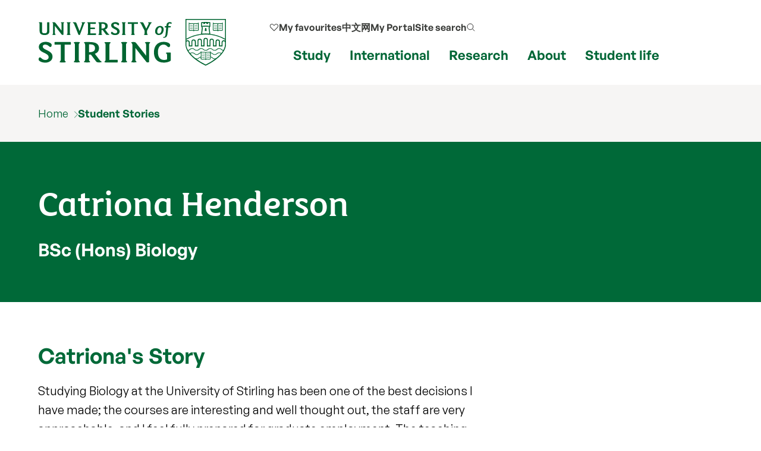

--- FILE ---
content_type: text/html; charset=UTF-8
request_url: https://www.stir.ac.uk/student-stories/catriona-henderson/
body_size: 18978
content:
<!DOCTYPE html>
<html lang="en">
<head>
	 
	<meta charset="utf-8">
	<meta http-equiv="x-ua-compatible" content="ie=edge">
	<meta name="viewport" content="width=device-width, initial-scale=1.0">
	<title>Catriona Henderson  | Student Stories | University of Stirling</title>
	
	<meta property="og:site_name" content="University of Stirling">
	<meta property="og:url" content="https://www.stir.ac.uk/student-stories/catriona-henderson/">
	<meta property="og:title" content="Catriona Henderson | Student Stories | University of Stirling">
	<meta property="og:image" content="https://www.stir.ac.uk/media/stirling/global-assets/landscape/og-airthrey-loch-1200x630.jpg">
	<meta property="og:image:width" content="1200">
	<meta property="og:image:height" content="630">
	<meta property="og:description" content="">
	<meta name="stir.title" content="Catriona Henderson">
	
	<meta name="Page last modified" content="2020-09-04" />
	<meta property="article:published_time" content="2020-09-04">
	<link rel="canonical" href="https://www.stir.ac.uk/student-stories/catriona-henderson/">
	<meta name="stir.breadcrumb" content="Home > Student Stories > Catriona Henderson">
	<meta name="sid" content="5426">
	<meta name="addsearch-custom-field" data-type="integer" content="sid=5426"/>
	<meta name="addsearch-custom-field" data-type="keyword" content="breadcrumb=Home > Student Stories > Catriona Henderson"/>
	<meta name="chid" content="1">
	<meta name="t4name" content="Catriona Henderson">
	<meta name="twitter:card" content="summary_large_image">
	<meta name="twitter:site" content="@StirUni">
	<meta name="twitter:title" content="Catriona Henderson | Student Stories | University of Stirling">
	<meta name="twitter:description" content="">
	<link rel="icon" href="/favicon.ico" sizes="any">
	<link rel="icon" href="/favicon.svg" type="image/svg+xml">
	<link rel="apple-touch-icon" href="/apple-touch-icon.png">
	<link rel="manifest" href="/manifest.json">
	<meta name="theme-color" content="#006938">
	
	<link rel="preload" href="/media/dist/fonts/fsmaja/FSMajaWeb-Regular.woff" as="font" type="font/woff" crossorigin>
	<link rel="preload" href="/media/dist/fonts/general-sans/GeneralSans-Bold.ttf" as="font" type="font/ttf" crossorigin>
	<link rel="preload" href="/media/dist/fonts/general-sans/GeneralSans-Regular.ttf" as="font" type="font/ttf" crossorigin>
	<link rel="preload" href="/media/dist/fonts/fonts.css?v=7.1" as="style">
	<link rel="stylesheet" href="/media/dist/fonts/fonts.css?v=7.1">

	<link rel="preload" href="/media/dist/css/app.min.css?v=403.1" as="style">
	<link rel="stylesheet" href="/media/dist/css/app.min.css?v=403.1">

		<meta name="addsearch-custom-field" data-type="keyword" content="type=studentstory"/>
	<meta name="addsearch-custom-field" data-type="keyword" content="data=%7B%22degree%22%3A%22BSc%20(Hons)%20Biology%22%2C%22year%22%3A%22%22%7D"/>
	<meta name="addsearch-custom-field" data-type="text" content="snippet=Studying Biology at the University of Stirling has been one of the best decisions I have made; the courses are interesting and well thought out, the staff are very approachable, and I feel fully prepared for graduate employment."/>
	<meta name="addsearch-custom-field" data-type="integer" content="sort=2000"/>
	<meta name="addsearch-custom-field" data-type="text" content="tag=alum"/>
	<meta name="addsearch-custom-field" data-type="text" content="tag=student"/>
	<meta name="addsearch-custom-field" data-type="text" content="level=Undergraduate"/>
	
	<meta name="addsearch-custom-field" data-type="text" content="faculty=Faculty of Natural Sciences"/>
	<meta name="addsearch-custom-field" data-type="text" content="subject=Biology"/>


	<meta name="description" content="Student story: meet Catriona Henderson, who studied BSc (Hons) Biology at the University of Stirling." />
	<meta name="stir.type" content="studentstory"/>
	<meta name="profile.type" content="studentstory"/>
	<meta name="profile.degreeTitle" content="BSc (Hons) Biology"/>
	<meta name="profile.course" content="Biology"/>
	<meta name="profile.course1" content="Biology"/>
	<meta name="profile.course1Url" content="/courses/ug/biology/#d.en.359"/>
	<meta name="profile.course1Modes" content="full time, part time"/>
	<meta name="profile.course2" content=""/>
	<meta name="profile.course2Url" content=""/>
	<meta name="profile.course2Modes" content=""/>
	<meta name="profile.country" content=""/>
	<meta name="profile.faculty" content="Faculty of Natural Sciences"/>
	<meta name="profile.subject" content="Biology"/>
	<meta name="profile.yearGraduated" content=""/>
	<meta name="profile.level" content="Undergraduate"/>
	<meta name="profile.tags" content="alum,student"/>
	<meta name="profile.snippet" content="Studying Biology at the University of Stirling has been one of the best decisions I have made; the courses are interesting and well thought out, the staff are very approachable, and I feel fully prepared for graduate employment."/>
<script>
(function(w,d,s,l,i){w[l]=w[l]||[];w[l].push({'gtm.start':
new Date().getTime(),event:'gtm.js'});var f=d.getElementsByTagName(s)[0],
j=d.createElement(s),dl=l!='dataLayer'?'&l='+l:'';j.async=true;j.src=
'https://load.collect.stir.ac.uk/qguyvksw.js?id='+i+dl;f.parentNode.insertBefore(j,f);
})(window,document,'script','dataLayer','GTM-NLVN8V');
</script>
</head>
<body class="external-pages">
	<!--beginnoindex-->
	<nav class="skip-nav-btn" aria-label="Skip to content navigation"><a href="#content">skip to main content</a></nav>

	<!--
		MOBILE NAV
	-->
	<nav id="mobile-menu-2" class="c-mobile-menu u-bg-grey " aria-label="Mobile navigation">
        <a href="#" id="close_mobile_menu" class="closebtn" title="Close mobile menu">&times;</a>
        <ul class="sitemenu-2 no-bullet u-bg-white">
            <li class="u-underline u-energy-teal--light">
                <a href="/" class="button no-arrow button--left-align clear expanded u-m-0 text-left" data-action="go">
                    <div class="u-flex align-middle u-gap-16">
                        <span class="u-flex1">Home</span>
                        <span class="u-chevron-right u-icon"></span>
                    </div>
                </a>
            </li>
            <li class="u-underline u-energy-teal--light">
                <a href="/courses/" class="button no-arrow button--left-align clear expanded u-m-0 text-left">
                    <div class="u-flex align-middle u-gap-16">
                        <span class="u-flex1">
                            Find a course</span>
                        <span class="u-chevron-right u-icon"></span>
                    </div>
                </a>
            </li>
            <li class="u-underline u-energy-teal--light">
                <a href="/subjects/" class="button no-arrow button--left-align clear expanded u-m-0 text-left">
                    <div class="u-flex align-middle u-gap-16">
                        <span class="u-flex1">University courses by subject</span>
                        <span class="u-chevron-right u-icon"></span>
                    </div>
                </a>
            </li>
            <li class="u-underline u-energy-teal--light">
                <a href="/study/" class="button no-arrow button--left-align clear expanded u-m-0 text-left">
                    <div class="u-flex align-middle u-gap-16">
                        <span class="u-flex1">Study</span>
                        <span class="u-chevron-right u-icon"></span>
                    </div>
                </a>
            </li>
            <li class="u-underline u-energy-teal--light">
                <a href="/international/" class="button no-arrow button--left-align clear expanded u-m-0 text-left">
                    <div class="u-flex align-middle u-gap-16">
                        <span class="u-flex1">International</span>
                        <span class="u-chevron-right u-icon"></span>
                    </div>
                </a>
            </li>
            <li class="u-underline u-energy-teal--light">
                <a href="/research/" class="button no-arrow button--left-align clear expanded u-m-0 text-left">
                    <div class="u-flex align-middle u-gap-16">
                        <span class="u-flex1">Research</span>
                        <span class="u-chevron-right u-icon"></span>
                    </div>
                </a>
            </li>
            <li class="u-underline u-energy-teal--light">
                <a href="/about/" class="button no-arrow button--left-align clear expanded u-m-0 text-left">
                    <div class="u-flex align-middle u-gap-16">
                        <span class="u-flex1">About</span>
                        <span class="u-chevron-right u-icon"></span>
                    </div>
                </a>
            </li>
            <li class="u-underline u-energy-teal--light">
                <a href="/student-life/" class="button no-arrow button--left-align clear expanded u-m-0 text-left">
                    <div class="u-flex align-middle u-gap-16">
                        <span class="u-flex1">Student life</span>
                        <span class="u-chevron-right u-icon"></span>
                    </div>
                </a>
            </li>
            <li class="u-underline u-energy-teal--light">
                <a href="/clearing/" class="button no-arrow button--left-align clear expanded u-m-0 text-left">
                    <div class="u-flex align-middle u-gap-16">
                        <span class="u-flex1">
                            Clearing</span>
                        <span class="u-chevron-right u-icon"></span>
                    </div>
                </a>
            </li>

             <li class="u-underline u-energy-teal--light">
                  <a href="/news/" class="button no-arrow button--left-align clear expanded u-m-0 text-left">
                      <div class="u-flex align-middle u-gap-16">
                          <span class="u-flex1">
                              News</span>
                          <span class="u-chevron-right u-icon"></span>
                      </div>
                  </a>
              </li>
             <li class="u-underline u-energy-teal--light">
                  <a href="/events/" class="button no-arrow button--left-align clear expanded u-m-0 text-left">
                      <div class="u-flex align-middle u-gap-16">
                          <span class="u-flex1">
                              Events</span>
                          <span class="u-chevron-right u-icon"></span>
                      </div>
                  </a>
              </li>
        </ul>

        <!-- Secondary popular links -->
        <ul class="slidemenu__other-links no-bullet u-p-3 u-flex u-mt-2  flex-dir-column u-gap-16">
             <li class=" text-sm">
                <a href="/favourites/" rel="nofollow" class="u-flex u-gap-16 align-middle u-svg-24">
                       <svg version="1.1" data-stiricon="heart-inactive" fill="currentColor" viewBox="0 0 50 50" class="svg-icon">
              <path d="M44.1,10.1c-4.5-4.3-11.7-4.2-16,0.2L25,13.4l-3.3-3.3c-2.2-2.1-5-3.2-8-3.2c0,0-0.1,0-0.1,0c-3,0-5.8,1.2-7.9,3.4
               c-4.3,4.5-4.2,11.7,0.2,16l18.1,18.1c0.5,0.5,1.6,0.5,2.1,0l17.9-17.9c0.1-0.2,0.3-0.4,0.5-0.5c2-2.2,3.1-5,3.1-7.9
               C47.5,15,46.3,12.2,44.1,10.1z M42,24.2l-17,17l-17-17c-3.3-3.3-3.3-8.6,0-11.8c1.6-1.6,3.7-2.4,5.9-2.4c2.2-0.1,4.4,0.8,6,2.5
               l4.1,4.1c0.6,0.6,1.5,0.6,2.1,0l4.2-4.2c3.4-3.2,8.5-3.2,11.8,0C45.3,15.6,45.3,20.9,42,24.2z"></path>
</svg> 
                    <span>My favourites</span></a>
            </li>

            <li class="text-sm">                
                   <a href="https://portal.stir.ac.uk/my-portal.jsp" rel="nofollow" class="u-flex u-gap-16 align-middle u-svg-24">
                    <svg xmlns="http://www.w3.org/2000/svg" fill="none" viewBox="0 0 24 24" stroke-width="1.2"
                        stroke="currentColor">
                        <path stroke-linecap="round" stroke-linejoin="round"
                            d="M16.5 10.5V6.75a4.5 4.5 0 1 0-9 0v3.75m-.75 11.25h10.5a2.25 2.25 0 0 0 2.25-2.25v-6.75a2.25 2.25 0 0 0-2.25-2.25H6.75a2.25 2.25 0 0 0-2.25 2.25v6.75a2.25 2.25 0 0 0 2.25 2.25Z" />
                    </svg>
                    <span>My Portal</span></a>
            </li>

            <li class=" text-sm">
                <a href="/about/contact-us/" class="u-flex u-gap-16 align-middle u-svg-24">
                    <svg xmlns="http://www.w3.org/2000/svg" fill="none" viewBox="0 0 24 24" stroke-width="1.2" stroke="currentColor">
                        <path stroke-linecap="round" stroke-linejoin="round"
                            d="M2.25 6.75c0 8.284 6.716 15 15 15h2.25a2.25 2.25 0 0 0 2.25-2.25v-1.372c0-.516-.351-.966-.852-1.091l-4.423-1.106c-.44-.11-.902.055-1.173.417l-.97 1.293c-.282.376-.769.542-1.21.38a12.035 12.035 0 0 1-7.143-7.143c-.162-.441.004-.928.38-1.21l1.293-.97c.363-.271.527-.734.417-1.173L6.963 3.102a1.125 1.125 0 0 0-1.091-.852H4.5A2.25 2.25 0 0 0 2.25 4.5v2.25Z" />
                    </svg>
                    <span>My Contact</span></a>
            </li>

            <li class="text-sm">                
                  <a href="/search/" class="u-flex u-gap-16 align-middle u-svg-24">
                    <svg xmlns="http://www.w3.org/2000/svg" fill="none" viewBox="0 0 24 24" stroke-width="1.2" stroke="currentColor">
                        <path stroke-linecap="round" stroke-linejoin="round"
                            d="m21 21-5.197-5.197m0 0A7.5 7.5 0 1 0 5.196 5.196a7.5 7.5 0 0 0 10.607 10.607Z" />
                    </svg>
                    <span>Search our site</span></a>
             </li>
            
            <li class="text-sm">
                <a href="http://stirlinguni.cn/" data-microsite="cn" class="u-flex u-gap-16 align-middle u-svg-24">
                    <svg xmlns="http://www.w3.org/2000/svg" fill="none" viewBox="0 0 24 24" stroke-width="1.2" stroke="currentColor">
                        <path stroke-linecap="round" stroke-linejoin="round"
                            d="M12 21a9.004 9.004 0 0 0 8.716-6.747M12 21a9.004 9.004 0 0 1-8.716-6.747M12 21c2.485 0 4.5-4.03 4.5-9S14.485 3 12 3m0 18c-2.485 0-4.5-4.03-4.5-9S9.515 3 12 3m0 0a8.997 8.997 0 0 1 7.843 4.582M12 3a8.997 8.997 0 0 0-7.843 4.582m15.686 0A11.953 11.953 0 0 1 12 10.5c-2.998 0-5.74-1.1-7.843-2.918m15.686 0A8.959 8.959 0 0 1 21 12c0 .778-.099 1.533-.284 2.253m0 0A17.919 17.919 0 0 1 12 16.5c-3.162 0-6.133-.815-8.716-2.247m0 0A9.015 9.015 0 0 1 3 12c0-1.605.42-3.113 1.157-4.418" />
                    </svg>
                    <span>中文网</span></a>
            </li>
        </ul>
    </nav>

	<!--
		MAIN HEADER
	-->
	<header class="c-header" id="layout-header" aria-label="Main header">
			<div class="grid-x grid-container">
				<div class="cell large-4 medium-4 small-8">
	<a href="/" title="University of Stirling">
             <img src="https://pxl-v6-stiracuk.terminalfour.net/prod01/cdn/media/dist/css/images/logos/logo.svg" alt="University of Stirling" class="c-site-logo">
        </a>
</div>
				<nav aria-label="primary" class="cell large-8 medium-8 small-4 u-flex align-right">
					<div class="u-flex flex-dir-column align-bottom align-center">
						<ul class="c-header-nav--secondary u-font-semibold u-flex align-middle ">

                            <!-- My Favourites -->
                           <li class="c-header-nav__item show-for-large u-relative">
                                <a class="c-header-nav__link u-flex align-middle u-gap-8 u-svg-16" href="/favourites/">
                                   <svg version="1.1" data-stiricon="heart-inactive" fill="currentColor" viewBox="0 0 50 50" class="svg-icon">
              <path d="M44.1,10.1c-4.5-4.3-11.7-4.2-16,0.2L25,13.4l-3.3-3.3c-2.2-2.1-5-3.2-8-3.2c0,0-0.1,0-0.1,0c-3,0-5.8,1.2-7.9,3.4
               c-4.3,4.5-4.2,11.7,0.2,16l18.1,18.1c0.5,0.5,1.6,0.5,2.1,0l17.9-17.9c0.1-0.2,0.3-0.4,0.5-0.5c2-2.2,3.1-5,3.1-7.9
               C47.5,15,46.3,12.2,44.1,10.1z M42,24.2l-17,17l-17-17c-3.3-3.3-3.3-8.6,0-11.8c1.6-1.6,3.7-2.4,5.9-2.4c2.2-0.1,4.4,0.8,6,2.5
               l4.1,4.1c0.6,0.6,1.5,0.6,2.1,0l4.2-4.2c3.4-3.2,8.5-3.2,11.8,0C45.3,15.6,45.3,20.9,42,24.2z"></path>
</svg> 
                                     <span>My favourites</span></a>
                            </li>

                                                        <!-- China microsite -->
							<li class="c-header-nav__item show-for-medium">
								<a class=c-header-nav__link href="https://stirlinguni.cn/" data-microsite="cn">中文网</a>
							</li>

                                                         <!-- My Portal -->
							<li class="c-header-nav__item show-for-large">
								<a class=c-header-nav__link href="https://portal.stir.ac.uk/my-portal.jsp" rel="nofollow" id="header-portal__button">My Portal</a>
							</li>

                                                        <!-- Search -->
							<li class="c-header-nav__item u-flex">
								<a class="c-header-nav__link u-flex align-middle u-gap-8" id="header-search__button" href="/search/">
									<span class="show-for-medium">Site search</span>
									<span class="show-for-small-only show-for-sr">Site search</span>

                                    <svg xmlns="http://www.w3.org/2000/svg" fill="none" viewBox="0 0 24 24"
                                        stroke-width="1.5" stroke="#333" class="svg-icon u-svg-16 hide-for-medium-only hide-for-small-only">
                                        <path stroke-linecap="round" stroke-linejoin="round"
                                            d="m21 21-5.197-5.197m0 0A7.5 7.5 0 1 0 5.196 5.196a7.5 7.5 0 0 0 10.607 10.607Z" />
                                    </svg>
                                    <svg xmlns="http://www.w3.org/2000/svg" fill="none" viewBox="0 0 24 24"  stroke-width="1.5" stroke="#333" class="svg-icon u-svg-24 hide-for-large">
                                        <path stroke-linecap="round" stroke-linejoin="round"
                                            d="m21 21-5.197-5.197m0 0A7.5 7.5 0 1 0 5.196 5.196a7.5 7.5 0 0 0 10.607 10.607Z" />
                                    </svg>
								</a>
							</li>

                            <!-- Burger -->
                            <li class="c-header-nav__item u-flex hide-for-xlarge">
                                <a href="#" id="open_mobile_menu" class="u-flex align-middle">
                                    <span class="show-for-sr">Show/hide mobile menu</span>

                                    <svg xmlns="http://www.w3.org/2000/svg" fill="none" viewBox="0 0 24 24"
                                        stroke-width="1.5" stroke="#333" class="u-svg-40 u-relative ">
                                        <path stroke-linecap="round" stroke-linejoin="round"
                                            d="M3.75 6.75h16.5M3.75 12h16.5m-16.5 5.25h16.5" />
                                    </svg>
                                </a>
                            </li>
						</ul>

                                                 <!-- Mega menu links -->
						<ul class="c-header-nav c-header-nav--primary u-font-bold show-for-xlarge u-mb-0">
							<li class=c-header-nav__item>
								<a class=c-header-nav__link data-menu-id=mm__study href="/study/">Study</a>
							</li>
							<li class=c-header-nav__item>
								<a class=c-header-nav__link data-menu-id=mm__international href="/international/">International</a>
							</li>
							<li class=c-header-nav__item>
								<a class=c-header-nav__link data-menu-id=mm__research href="/research/">Research</a>
							</li>
							<li class=c-header-nav__item>
								<a class=c-header-nav__link data-menu-id=mm__about href="/about/">About</a>
							</li>
							<li class=c-header-nav__item>
								<a class=c-header-nav__link data-menu-id=mm__student-life href="/student-life/">Student life</a>
							</li>
						</ul>
					</div>
</nav>

			</div>
		        <form id="header-search" class="c-header-search" aria-hidden="true"
            aria-label="Popup for site search field" method="get" action="https://www.stir.ac.uk/search/"
            data-js-action="/search/">
            <div class="overlay"></div>
            <div class="content">
                <div class="grid-container">
                    <div class="grid-x">
                        <div class="small-12 small-12 cell c-header-search__input-wrapper">

                            <label class="show-for-sr" for="header-search__query">Site search</label>
                            <input type="search" name="query" id="header-search__query" class="c-header-search__query"
                                autocomplete="off" placeholder="Site search" tabindex="-1">
                            <button class="button no-arrow u-m-0 u-p-1 u-min-w-none" type="submit" title="submit search term" aria-label="submit" tabindex="-1">
                                 <svg xmlns="http://www.w3.org/2000/svg" fill="none" viewBox="0 0 24 24"
                                    stroke-width="1.5" stroke="currentColor" class="svg-icon u-svg-24 ">
                                    <path stroke-linecap="round" stroke-linejoin="round"
                                        d="m21 21-5.197-5.197m0 0A7.5 7.5 0 1 0 5.196 5.196a7.5 7.5 0 0 0 10.607 10.607Z" />
                                </svg>
                            </button>
                        </div>
                    </div>
                </div>

                <div class="u-bg-grey">
                    <div class="grid-container">
                        <div class="grid-x">
                            <div class="small-12 small-12 cell u-relative">

                                <div id="header-search__wrapper" class="c-header-search__wrapper hide-for-small-only"
                                    aria-hidden="true">
                                    <div id="header-search__results" class="grid-x c-header-search__results">
                                        <div class="cell medium-4 c-header-search__column c-header-search__suggestions">
                                        </div>

                                        <div class="cell medium-4 c-header-search__column c-header-search__news">
                                        </div>

                                        <div class="cell medium-4 c-header-search__column c-header-search__courses">
                                        </div>
                                    </div>
                                    <div id="header-search__loading" class="c-search-loading">
                                        <div class="c-search-loading__spinner"></div>
                                        <span class="show-for-sr">Loading...</span>
                                    </div>
                                </div>
                            </div>
                        </div>
                    </div>
                </div>
            </div>
        </form>
		<nav id="megamenu__container" aria-label="primary navigation submenu"></nav>
	</header>

	<!--
		BREADCRUMB
	-->
	<!-- 

	<nav aria-label="breadcrumb" class="breadcrumbs-container u-bg-grey">
		<div class="grid-x grid-container">
			<div class="cell">
				<ul class="breadcrumbs">
					<li><a href="/" title="home page">
						<span class="hide-for-medium">
							<svg xmlns="http://www.w3.org/2000/svg" fill="none" viewBox="0 0 24 24" stroke-width="1.2" stroke="currentColor" class="home-icon">
								<path stroke-linecap="round" stroke-linejoin="round" d="m2.25 12 8.954-8.955c.44-.439 1.152-.439 1.591 0L21.75 12M4.5 9.75v10.125c0 .621.504 1.125 1.125 1.125H9.75v-4.875c0-.621.504-1.125 1.125-1.125h2.25c.621 0 1.125.504 1.125 1.125V21h4.125c.621 0 1.125-.504 1.125-1.125V9.75M8.25 21h8.25" />
							</svg>
						</span>
						<span class=show-for-medium>Home</span></a></li>
					<li><a href="/student-stories/">Student Stories</a><ul><li><a href="/student-stories/ayah-el-alwan/">Ayah El-Alwan</a></li><li><a href="/student-stories/graduation-stories/">Graduation Stories</a></li><li><a href="/student-stories/donald-matheson/">Donald Matheson</a></li><li><a href="/student-stories/costanza-bianchi/">Costanza Bianchi</a></li><li><a href="/student-stories/molly-heath/">Molly Heath</a></li><li><a href="/student-stories/andrew-schuster/">Andrew Schuster</a></li><li><a href="/student-stories/abdullah-khizar/">Abdullah Khizar</a></li><li><a href="/student-stories/adam-featherston/">Adam Featherston	</a></li><li><a href="/student-stories/aditya-sankolli/">Aditya Sankolli</a></li><li><a href="/student-stories/adrian-hartley/">Adrian Hartley</a></li><li><a href="/student-stories/afnan-khan/">Afnan Khan</a></li><li><a href="/student-stories/agnieszka-rozik-szyszka/">Agnieszka Rozik-Szyszka</a></li><li><a href="/student-stories/aigul-moldabayeva/">Aigul Moldabayeva</a></li><li><a href="/student-stories/aiman-jamilah-abdul-rahman/">Aiman Jamilah Abdul Rahman</a></li><li><a href="/student-stories/aimee-creighton/">Aimee Creighton	</a></li><li><a href="/student-stories/aisling-ni-chonaire/">Aisling Ni Chonaire	</a></li><li><a href="/student-stories/aislinn-mcaleer/">Aislinn McAleer</a></li><li><a href="/student-stories/akhil-rawal/">Akhil Rawal</a></li><li><a href="/student-stories/akif-qadri/">Akif Qadri</a></li><li><a href="/student-stories/akinwale-fayemiro/">Akinwale Fayemiro</a></li><li><a href="/student-stories/alan-waddell/">Alan Waddell</a></li><li><a href="/student-stories/albin-thomas/">Albin Thomas</a></li><li><a href="/student-stories/alex-mollin/">Alex Mollin</a></li><li><a href="/student-stories/alexander-johnstone/">Alexander Johnstone</a></li><li><a href="/student-stories/alexandra-morris/">Alexandra Morris</a></li><li><a href="/student-stories/alexandria-tsui/">Alexandria Tsui</a></li><li><a href="/student-stories/ali-raza/">Ali Raza</a></li><li><a href="/student-stories/alina-botezatu/">Alina Botezatu</a></li><li><a href="/student-stories/alireza-khorakian/">Alireza Khorakian</a></li><li><a href="/student-stories/alison-howard-macey/">Alison Howard-Macey</a></li><li><a href="/student-stories/alyona-rogozhkina/">Alyona Rogozhkina</a></li><li><a href="/student-stories/amy-lambert/">Amy Lambert</a></li><li><a href="/student-stories/amy-mccormick/">Amy McCormick</a></li><li><a href="/student-stories/amy-mcdermott/">Amy McDermott</a></li><li><a href="/student-stories/anabel-sinclair/">Anabel Sinclair</a></li><li><a href="/student-stories/anas-taher/">Anas Taher</a></li><li><a href="/student-stories/andrew-hailey/">Andrew Hailey</a></li><li><a href="/student-stories/andrew-hepburn/">Andrew Hepburn</a></li><li><a href="/student-stories/andrew-mill/">Andrew Mill</a></li><li><a href="/student-stories/angela-lum-neh/">Angela Lum-Neh</a></li><li><a href="/student-stories/anh-le-ngu-ngo/">Anh Le Ngu Ngo</a></li><li><a href="/student-stories/anita-george/">Anita George</a></li><li><a href="/student-stories/anna-bobak/">Anna Bobak</a></li><li><a href="/student-stories/anna-eglite/">Anna Eglite</a></li><li><a href="/student-stories/anna-kuzmanova/">Anna Kuzmanova</a></li><li><a href="/student-stories/anthony-kyui/">Anthony Kyui</a></li><li><a href="/student-stories/anuj-aggarwal/">Anuj Aggarwal	</a></li><li><a href="/student-stories/anupama-gadicherla/">Anupama Gadicherla</a></li><li><a href="/student-stories/ashley-duffy/">Ashley Duffy</a></li><li><a href="/student-stories/ashley-ji-ye/">Ashley Ji Ye</a></li><li><a href="/student-stories/ashton-robertson/">Ashton Robertson</a></li><li><a href="/student-stories/asya-filipova/">Asya Filipova</a></li><li><a href="/student-stories/austin-wyant/">Austin Wyant</a></li><li><a href="/student-stories/avinaash-tinesh/">Avinaash Tinesh</a></li><li><a href="/student-stories/awatif-mustafa/">Awatif Mustafa</a></li><li><a href="/student-stories/baru-agbortoko/">Baru Agbortoko</a></li><li><a href="/student-stories/bence-kovacs/">Bence Kova&#769;cs</a></li><li><a href="/student-stories/benjamin-benthe/">Benjamin Benthe</a></li><li><a href="/student-stories/bernardo-nunes/">Bernardo Nunes</a></li><li><a href="/student-stories/beth-watson/">Beth Watson</a></li><li><a href="/student-stories/bethan-murdoch/">Bethan Murdoch</a></li><li><a href="/student-stories/bethany-lambie/">Bethany Lambie</a></li><li><a href="/student-stories/bhavna-nair/">Bhavna Nair</a></li><li><a href="/student-stories/billi-allen-mandeville/">Billi Allen-Mandeville</a></li><li><a href="/student-stories/bjorn-ravnestad/">Bjorn Ravnestad</a></li><li><a href="/student-stories/blair-haldane/">Blair Haldane</a></li><li><a href="/student-stories/bo-goldsmit/">Bo Goldsmit</a></li><li><a href="/student-stories/boram-lee/">Boram Lee</a></li><li><a href="/student-stories/brian-ho/">Brian Ho</a></li><li><a href="/student-stories/bridget-mateeka/">Bridget Mateeka</a></li><li><a href="/student-stories/calum-archibald/">Calum Archibald</a></li><li><a href="/student-stories/calum-burns/">Calum Burns	</a></li><li><a href="/student-stories/calum-langdale/">Calum Langdale</a></li><li><a href="/student-stories/calum-murdoch/">Calum Murdoch</a></li><li><a href="/student-stories/cameron-bennie/">Cameron Bennie</a></li><li><a href="/student-stories/cameron-thomson/">Cameron Thomson</a></li><li><a href="/student-stories/camy-rosen/">Camy Rosen</a></li><li><a href="/student-stories/cara-mcculloch/">Cara McCulloch</a></li><li><a href="/student-stories/carol-scott/">Carol Scott</a></li><li><a href="/student-stories/carolina-abello/">Carolina Abello</a></li><li><a href="/student-stories/carolina-marin-cadavid/">Carolina Marin Cadavid</a></li><li><a href="/student-stories/caroline-bartle/">Caroline Bartle</a></li><li><a href="/student-stories/caroline-cane/">Caroline Cane	</a></li><li><a href="/student-stories/caroline-darke/">Caroline Darke</a></li><li><a href="/student-stories/cath-hood/">Cath Hood</a></li><li><span class="currentsection">Catriona Henderson</span></li><li><a href="/student-stories/catriona-marwick/">Catriona Marwick	</a></li><li><a href="/student-stories/charleen-gay/">Charleen Gay</a></li><li><a href="/student-stories/charlie-ovey/">Charlie Ovey</a></li><li><a href="/student-stories/charlotte-curley/">Charlotte Curley</a></li><li><a href="/student-stories/charlotte-curtis/">Charlotte Curtis</a></li><li><a href="/student-stories/charlotte-lin/">Charlotte Lin</a></li><li><a href="/student-stories/chia-lin-cheng/">Chia-Lin Cheng</a></li><li><a href="/student-stories/chijioke-ohuocha/">Chijioke Ohuocha</a></li><li><a href="/student-stories/chinyere-nwonye/">Chinyere Nwonye</a></li><li><a href="/student-stories/chinyere-okafor/">Chinyere Okafor</a></li><li><a href="/student-stories/chloe-herd/">Chloe Herd</a></li><li><a href="/student-stories/chong-liu/">Chong Liu</a></li><li><a href="/student-stories/chris-campbell/">Chris Campbell</a></li><li><a href="/student-stories/christian-bond/">Christian Bond</a></li><li><a href="/student-stories/christoph-melon/">Christoph Melon</a></li><li><a href="/student-stories/christopher-evennett/">Christopher Evennett</a></li><li><a href="/student-stories/christopher-linton/">Christopher Linton</a></li><li><a href="/student-stories/ciaran-oneill/">Ciaran O'Neill</a></li><li><a href="/student-stories/claire-heuchan/">Claire Heuchan</a></li><li><a href="/student-stories/claire-thain/">Claire Thain</a></li><li><a href="/student-stories/claudia-salgado/">Claudia Salgado</a></li><li><a href="/student-stories/colette-lynne-mcgarry/">Colette Lynne McGarry</a></li><li><a href="/student-stories/colm-harvey/">Colm Harvey</a></li><li><a href="/student-stories/connor-kay/">Connor Kay</a></li><li><a href="/student-stories/conor-healy/">Conor Healy</a></li><li><a href="/student-stories/constantinos-constantinou/">Constantinos Constantinou</a></li><li><a href="/student-stories/craig-black/">Craig Black	</a></li><li><a href="/student-stories/craig-docherty/">Craig Docherty</a></li><li><a href="/student-stories/cristina-rechy-pereda/">Cristina Rechy-Pereda	</a></li><li><a href="/student-stories/cuong-nguyen-manh/">Cuong Nguyen Manh</a></li><li><a href="/student-stories/dagur-oinsson/">Dagur &Oacute;&eth;insson</a></li><li><a href="/student-stories/dale-mcewan/">Dale McEwan</a></li><li><a href="/student-stories/damneet-pal-singh-saini/">Damneet Pal Singh Saini</a></li><li><a href="/student-stories/daniel-broadfoot/">Daniel Broadfoot</a></li><li><a href="/student-stories/daniel-gyimah/">Daniel Gyimah</a></li><li><a href="/student-stories/daniel-m-maweu/">Daniel M Maweu</a></li><li><a href="/student-stories/daniela-sefzig/">Daniela Sefzig</a></li><li><a href="/student-stories/danielle-joyce/">Danielle Joyce</a></li><li><a href="/student-stories/dario-rodriguez/">Dario Rodriguez</a></li><li><a href="/student-stories/dave-cameron/">Dave Cameron</a></li><li><a href="/student-stories/david-bish/">David Bish</a></li><li><a href="/student-stories/david-hamilton/">David Hamilton</a></li><li><a href="/student-stories/david-mcshane/">David McShane</a></li><li><a href="/student-stories/david-mitchell/">David Mitchell</a></li><li><a href="/student-stories/david-rees/">David Rees	</a></li><li><a href="/student-stories/debbie-oreilly/">Debbie O&rsquo;Reilly</a></li><li><a href="/student-stories/dengyu-shen/">Dengyu Shen</a></li><li><a href="/student-stories/denise-kaufmann/">Denise Kaufmann</a></li><li><a href="/student-stories/denise-mifsud/">Denise Mifsud	</a></li><li><a href="/student-stories/derek-paton/">Derek Paton</a></li><li><a href="/student-stories/desiree-choo-yun-jie/">Desiree Choo Yun Jie	</a></li><li><a href="/student-stories/devlin-frew/">Devlin Frew</a></li><li><a href="/student-stories/dianne-ross/">Dianne Ross</a></li><li><a href="/student-stories/dimitra-chormova/">Dimitra Chormova	</a></li><li><a href="/student-stories/disha-tekchandani/">Disha Tekchandani</a></li><li><a href="/student-stories/dita-dewi/">Dita Dewi	</a></li><li><a href="/student-stories/doina-emilian/">Doina Emilian</a></li><li><a href="/student-stories/domenico-di-stefano/">Domenico Di Stefano</a></li><li><a href="/student-stories/dominic-burns/">Dominic Burns</a></li><li><a href="/student-stories/dominik-stastny/">Dominik Stastny</a></li><li><a href="/student-stories/donald-robertson/">Donald Robertson</a></li><li><a href="/student-stories/dongliang-li/">Dongliang Li</a></li><li><a href="/student-stories/doug-webster/">Doug Webster</a></li><li><a href="/student-stories/dove-white/">Dove White</a></li><li><a href="/student-stories/duncan-macarthur/">Duncan MacArthur	</a></li><li><a href="/student-stories/eilidh-mcintyre/">Eilidh McIntyre</a></li><li><a href="/student-stories/ekemini-moses-okon/">Ekemini Moses Okon</a></li><li><a href="/student-stories/ela-hamer/">Ela Hamer</a></li><li><a href="/student-stories/elaine-cook/">Elaine Cook	</a></li><li><a href="/student-stories/eleni-kepelian/">Eleni Kepelian</a></li><li><a href="/student-stories/eleni-maria-pagoni/">Eleni Maria Pagoni	</a></li><li><a href="/student-stories/ellie-berry/">Ellie Berry</a></li><li><a href="/student-stories/emily/">Emily</a></li><li><a href="/student-stories/emily-jenkins/">Emily Jenkins</a></li><li><a href="/student-stories/emma-bathgate/">Emma Bathgate</a></li><li><a href="/student-stories/emma-bridger/">Emma Bridger</a></li><li><a href="/student-stories/emmanouil-vrachnis/">Emmanouil Vrachnis</a></li><li><a href="/student-stories/eoin-palmer/">Eoin Palmer	</a></li><li><a href="/student-stories/erin-brisco/">Erin Brisco</a></li><li><a href="/student-stories/ervisa-lotze/">Ervisa Lotze</a></li><li><a href="/student-stories/evangelia-kozompoli/">Evangelia Kozompoli</a></li><li><a href="/student-stories/evans-boamah/">Evans Boamah</a></li><li><a href="/student-stories/ewan-taylor/">Ewan Taylor</a></li><li><a href="/student-stories/eziama-ngozi/">Eziama Ngozi</a></li><li><a href="/student-stories/fabio-costa/">Fabio Costa</a></li><li><a href="/student-stories/faith-adesuwa-idialu/">Faith Adesuwa Idialu</a></li><li><a href="/student-stories/fanis-tsoligkas/">Fanis Tsoligkas</a></li><li><a href="/student-stories/fatma-al-ghafri/">Fatma Al-Ghafri</a></li><li><a href="/student-stories/felix-amoako/">Felix Amoako</a></li><li><a href="/student-stories/felix-olalekan-babalola/">Felix Olalekan Babalola</a></li><li><a href="/student-stories/fergus-roberts/">Fergus Roberts</a></li><li><a href="/student-stories/fiona-cholet/">Fiona Cholet</a></li><li><a href="/student-stories/fiona-jayne-smith/">Fiona Jayne Smith</a></li><li><a href="/student-stories/fionnuala-oreilly/">Fionnuala O'Reilly</a></li><li><a href="/student-stories/flora-horvath/">Flora Horvath</a></li><li><a href="/student-stories/florian-kubsch/">Florian Kubsch</a></li><li><a href="/student-stories/francis-mawala/">Francis Mawala</a></li><li><a href="/student-stories/frank-darkwah-amponsah/">Frank Darkwah Amponsah</a></li><li><a href="/student-stories/fraser-bell/">Fraser Bell</a></li><li><a href="/student-stories/fraser-hainey/">Fraser Hainey</a></li><li><a href="/student-stories/fraser-mcdonald/">Fraser McDonald</a></li><li><a href="/student-stories/friederike-schubert/">Friederike Schubert</a></li><li><a href="/student-stories/gavin-sturgeon/">Gavin Sturgeon</a></li><li><a href="/student-stories/geneva-briggs/">Geneva Briggs</a></li><li><a href="/student-stories/geoff-reeser/">Geoff Reeser</a></li><li><a href="/student-stories/gerard-jones/">Gerard Jones</a></li><li><a href="/student-stories/gill-baird/">Gill Baird</a></li><li><a href="/student-stories/gillian-cross/">Gillian Cross</a></li><li><a href="/student-stories/grace-messenger/">Grace Messenger</a></li><li><a href="/student-stories/graeme-black/">Graeme Black</a></li><li><a href="/student-stories/graeme-hendry/">Graeme Hendry</a></li><li><a href="/student-stories/gregorio-rossi/">Gregorio Rossi</a></li><li><a href="/student-stories/hanna-partoft/">Hanna Partoft</a></li><li><a href="/student-stories/hannah-lasisi/">Hannah Lasisi</a></li><li><a href="/student-stories/hannah-limberger/">Hannah Limberger</a></li><li><a href="/student-stories/hannah-turrell/">Hannah Turrell</a></li><li><a href="/student-stories/hany-elzahar/">Hany Elzahar</a></li><li><a href="/student-stories/harriet-talbot/">Harriet Talbot</a></li><li><a href="/student-stories/harry-ross/">Harry Ross</a></li><li><a href="/student-stories/hayford-tawiah/">Hayford Tawiah</a></li><li><a href="/student-stories/heather-bain/">Heather Bain	</a></li><li><a href="/student-stories/heather-renwick/">Heather Renwick</a></li><li><a href="/student-stories/helen-batchelor/">Helen Batchelor</a></li><li><a href="/student-stories/helena-sarkodie/">Helena Sarkodie</a></li><li><a href="/student-stories/henry-okonne/">Henry Okonne</a></li><li><a href="/student-stories/heval-omari/">Heval Omari</a></li><li><a href="/student-stories/hinako-shibaoka/">Hinako Shibaoka</a></li><li><a href="/student-stories/hoang-linh-nguyen/">Hoang Linh Nguyen</a></li><li><a href="/student-stories/honghong-li/">Honghong Li</a></li><li><a href="/student-stories/huifeng-xie/">Huifeng Xie</a></li><li><a href="/student-stories/ibukun-obadeji/">Ibukun Obadeji</a></li><li><a href="/student-stories/ida-talghari/">Ida Talghari</a></li><li><a href="/student-stories/isha-sudan/">Isha Sudan</a></li><li><a href="/student-stories/isla-farrell/">Isla Farrell</a></li><li><a href="/student-stories/jack-park/">Jack Park</a></li><li><a href="/student-stories/jacqueline-boland/">Jacqueline Boland</a></li><li><a href="/student-stories/jade-hooper/">Jade Hooper</a></li><li><a href="/student-stories/jak-scott/">Jak Scott</a></li><li><a href="/student-stories/jakob-siegert/">Jakob Siegert</a></li><li><a href="/student-stories/james-bennett/">James Bennett</a></li><li><a href="/student-stories/james-bream/">James Bream</a></li><li><a href="/student-stories/james-mcgee/">James McGee</a></li><li><a href="/student-stories/james-ross/">James Ross</a></li><li><a href="/student-stories/james-swanson/">James Swanson</a></li><li><a href="/student-stories/james-walker/">James Walker</a></li><li><a href="/student-stories/james-whiteford/">James Whiteford</a></li><li><a href="/student-stories/jamie-hutchinson/">Jamie Hutchinson</a></li><li><a href="/student-stories/jan-duncan/">Jan Duncan</a></li><li><a href="/student-stories/jane-cessford/">Jane Cessford</a></li><li><a href="/student-stories/jane-he/">Jane He</a></li><li><a href="/student-stories/jannes-peemoller/">Jannes Peemoller</a></li><li><a href="/student-stories/jenna-cassidy/">Jenna Cassidy</a></li><li><a href="/student-stories/jenni-cook/">Jenni Cook	</a></li><li><a href="/student-stories/jennifer-black/">Jennifer Black</a></li><li><a href="/student-stories/jennifer-ferguson/">Jennifer Ferguson</a></li><li><a href="/student-stories/jennifer-jebathoma/">Jennifer Jebathoma</a></li><li><a href="/student-stories/jenny-brass/">Jenny Brass</a></li><li><a href="/student-stories/jenny-carpenter/">Jenny Carpenter</a></li><li><a href="/student-stories/jenny-weidstam/">Jenny Weidstam</a></li><li><a href="/student-stories/jewel-nguyen/">Jewel Nguyen</a></li><li><a href="/student-stories/jeya-rupa-madasamy/">Jeya Rupa Madasamy</a></li><li><a href="/student-stories/jiayi-lu/">Jiayi Lu</a></li><li><a href="/student-stories/jillian-wroughton/">Jillian Wroughton</a></li><li><a href="/student-stories/jing-zhang/">Jing Zhang</a></li><li><a href="/student-stories/jingjing-yu/">Jingjing Yu	</a></li><li><a href="/student-stories/jinmo-yang/">Jinmo Yang</a></li><li><a href="/student-stories/jo-mckenzie/">Jo McKenzie</a></li><li><a href="/student-stories/jock-scott/">Jock Scott</a></li><li><a href="/student-stories/joe-garzia/">Joe Garzia</a></li><li><a href="/student-stories/jon-feeney/">Jon Feeney</a></li><li><a href="/student-stories/jonas-haggart/">Jonas Haggart</a></li><li><a href="/student-stories/jonathan-bryce/">Jonathan Bryce</a></li><li><a href="/student-stories/jonathan-shepherd/">Jonathan Shepherd</a></li><li><a href="/student-stories/jordan-moore/">Jordan Moore</a></li><li><a href="/student-stories/jorg-milles/">Jorg Milles</a></li><li><a href="/student-stories/julian-lohaus/">Julian Lohaus</a></li><li><a href="/student-stories/julie-albiston/">Julie Albiston</a></li><li><a href="/student-stories/julie-cunningham/">Julie Cunningham</a></li><li><a href="/student-stories/julie-harvie/">Julie Harvie</a></li><li><a href="/student-stories/julie-reekie/">Julie Reekie</a></li><li><a href="/student-stories/kai-huang/">Kai Huang</a></li><li><a href="/student-stories/kaixin-tung/">Kaixin Tung</a></li><li><a href="/student-stories/kanin-bussayabuntoon/">Kanin Bussayabuntoon</a></li><li><a href="/student-stories/karen-lai/">Karen Lai</a></li><li><a href="/student-stories/karl-purcell/">Karl Purcell</a></li><li><a href="/student-stories/karn-cliffe/">Karn Cliffe</a></li><li><a href="/student-stories/kat-raines/">Kat Raines</a></li><li><a href="/student-stories/kate-penton-voak/">Kate Penton-Voak</a></li><li><a href="/student-stories/katie-heslop/">Katie Heslop</a></li><li><a href="/student-stories/katie-heslop-doctorate/">Katie Heslop Doctorate</a></li><li><a href="/student-stories/katja-nicholson/">Katja Nicholson</a></li><li><a href="/student-stories/kelly-clark/">Kelly Clark</a></li><li><a href="/student-stories/kelly-dawson/">Kelly Dawson</a></li><li><a href="/student-stories/keri-reid/">Keri Reid</a></li><li><a href="/student-stories/kerstin-hansen/">Kerstin Hansen</a></li><li><a href="/student-stories/kevin-carter/">Kevin Carter</a></li><li><a href="/student-stories/kevin-kirson/">Kevin Kirson</a></li><li><a href="/student-stories/kevin-nicol/">Kevin Nicol</a></li><li><a href="/student-stories/kirsten-read/">Kirsten Read</a></li><li><a href="/student-stories/kirsty-brown/">Kirsty Brown</a></li><li><a href="/student-stories/kirsty-mckay/">Kirsty McKay</a></li><li><a href="/student-stories/kirsty-robbins/">Kirsty Robbins</a></li><li><a href="/student-stories/kirsty-marie-moran/">Kirsty-Marie Moran</a></li><li><a href="/student-stories/konstantinos-lamprogiorgos/">Konstantinos Lamprogiorgos</a></li><li><a href="/student-stories/kris-millar/">Kris Millar</a></li><li><a href="/student-stories/kristy-reynolds/">Kristy Reynolds</a></li><li><a href="/student-stories/kriti-murthy/">Kriti Murthy</a></li><li><a href="/student-stories/kumbirai-mabwe/">Kumbirai Mabwe</a></li><li><a href="/student-stories/kwabena-boasiako/">Kwabena Boasiako</a></li><li><a href="/student-stories/kyle-boyek/">Kyle Boyek</a></li><li><a href="/student-stories/kyle-ormiston/">Kyle Ormiston</a></li><li><a href="/student-stories/laila-sultan/">Laila Sultan</a></li><li><a href="/student-stories/lalita-tejavibulya/">Lalita Tejavibulya</a></li><li><a href="/student-stories/lara-adamson/">Lara Adamson</a></li><li><a href="/student-stories/larissa-schulder/">Larissa Schulder</a></li><li><a href="/student-stories/laura-breeze/">Laura Breeze</a></li><li><a href="/student-stories/laura-grierson/">Laura Grierson</a></li><li><a href="/student-stories/laura-harkins/">Laura Harkins</a></li><li><a href="/student-stories/laura-kerr/">Laura Kerr</a></li><li><a href="/student-stories/laura-whyte/">Laura Whyte</a></li><li><a href="/student-stories/lauren-grace-mitchell/">Lauren Grace Mitchell</a></li><li><a href="/student-stories/le-phuoc-long/">Le Phuoc Long</a></li><li><a href="/student-stories/lee-gallacher/">Lee Gallacher</a></li><li><a href="/student-stories/lesley-dugan/">Lesley Dugan</a></li><li><a href="/student-stories/lesley-mckenna/">Lesley McKenna</a></li><li><a href="/student-stories/lewis-mackin/">Lewis Mackin</a></li><li><a href="/student-stories/liang-sen/">Liang Sen</a></li><li><a href="/student-stories/lin-chen/">Lin Chen</a></li><li><a href="/student-stories/linda-axelsson/">Linda Axelsson</a></li><li><a href="/student-stories/linh-xuan-diep-nguyen/">Linh Xuan Diep Nguyen</a></li><li><a href="/student-stories/louise-lavery/">Louise Lavery</a></li><li><a href="/student-stories/lu-wang/">Lu Wang</a></li><li><a href="/student-stories/lucia-drabikova/">Lucia Drabikova</a></li><li><a href="/student-stories/lucina-li/">Lucina Li</a></li><li><a href="/student-stories/lucy-fraser-edmans/">Lucy Fraser Edmans</a></li><li><a href="/student-stories/madeline-elardo/">Madeline Elardo</a></li><li><a href="/student-stories/maitland-kelly/">Maitland Kelly</a></li><li><a href="/student-stories/marco-pivotto/">Marco Pivotto</a></li><li><a href="/student-stories/maria-garska/">Maria Garska</a></li><li><a href="/student-stories/maria-morrison/">Maria Morrison</a></li><li><a href="/student-stories/maria-posnova/">Maria Posnova</a></li><li><a href="/student-stories/marie-briguglio/">Marie Briguglio</a></li><li><a href="/student-stories/marie-anne-gisele-nguessan-epse-assanvo/">Marie-Anne Gisele N&rsquo;Guessan Epse Assanvo</a></li><li><a href="/student-stories/mariko-shibutani/">Mariko Shibutani</a></li><li><a href="/student-stories/mark-egan/">Mark Egan</a></li><li><a href="/student-stories/mark-pirie/">Mark Pirie</a></li><li><a href="/student-stories/markus-van-der-westhuizen/">Markus van der Westhuizen</a></li><li><a href="/student-stories/matt-james/">Matt James</a></li><li><a href="/student-stories/matthew-corbett/">Matthew Corbett</a></li><li><a href="/student-stories/maurizio-valenti/">Maurizio Valenti</a></li><li><a href="/student-stories/mazni-abdullah/">Mazni Abdullah</a></li><li><a href="/student-stories/meem-tasnim/">Meem Tasnim</a></li><li><a href="/student-stories/megan-dinsdale/">Megan Dinsdale</a></li><li><a href="/student-stories/megan-mcculloch/">Megan McCulloch</a></li><li><a href="/student-stories/megan-rachuy/">Megan Rachuy</a></li><li><a href="/student-stories/megan-smyth/">Megan Smyth</a></li><li><a href="/student-stories/megang-nkamga-junile-staures/">Megang Nkamga Junile Staures</a></li><li><a href="/student-stories/melissa-hynd/">Melissa Hynd</a></li><li><a href="/student-stories/meng-yao/">Meng Yao</a></li><li><a href="/student-stories/meredith-schertzinger/">Meredith Schertzinger</a></li><li><a href="/student-stories/michael-sammels/">Michael Sammels</a></li><li><a href="/student-stories/michelle-chan/">Michelle Chan</a></li><li><a href="/student-stories/michelle-stolte/">Michelle Stolte</a></li><li><a href="/student-stories/mila-goranova/">Mila Goranova</a></li><li><a href="/student-stories/mirabel-amaka-ani/">Mirabel Amaka Ani</a></li><li><a href="/student-stories/mohamed-elmaghrabi/">Mohamed Elmaghrabi</a></li><li><a href="/student-stories/mohamed-rabie/">Mohamed Rabie</a></li><li><a href="/student-stories/monica-dudley/">Monica Dudley</a></li><li><a href="/student-stories/monika-gopal/">Monika Gopal</a></li><li><a href="/student-stories/monika-okeefe/">Monika OKeefe</a></li><li><a href="/student-stories/morgan-simpson/">Morgan Simpson</a></li><li><a href="/student-stories/muhammad-faisol-chowdhury/">Muhammad Faisol Chowdhury</a></li><li><a href="/student-stories/natalia-dunk/">Natalia Dunk</a></li><li><a href="/student-stories/natalie-cochrane/">Natalie Cochrane</a></li><li><a href="/student-stories/nathan-zuliani/">Nathan Zuliani</a></li><li><a href="/student-stories/ngan-tuyet-nguyen/">Ngan Tuyet Nguyen</a></li><li><a href="/student-stories/ngoc-thuy-tran/">Ngoc Thuy Tran</a></li><li><a href="/student-stories/nguyen-duong-anh-minh/">Nguyen Duong Anh Minh</a></li><li><a href="/student-stories/nguyen-thi-hong-van/">Nguyen Thi Hong Van</a></li><li><a href="/student-stories/nguyen-van-trang/">Nguyen Van Trang</a></li><li><a href="/student-stories/nicholas-cetoupe/">Nicholas Cetoupe</a></li><li><a href="/student-stories/nicky-reid/">Nicky Reid</a></li><li><a href="/student-stories/nicola-philips/">Nicola Philips</a></li><li><a href="/student-stories/nicola-spiteri/">Nicola Spiteri</a></li><li><a href="/student-stories/nicolas-guerra/">Nicolas Guerra</a></li><li><a href="/student-stories/nihar-shetty/">Nihar Shetty</a></li><li><a href="/student-stories/niki-mcallister/">Niki McAllister</a></li><li><a href="/student-stories/nikita-groshev/">Nikita Groshev</a></li><li><a href="/student-stories/nikki-jordan/">Nikki Jordan</a></li><li><a href="/student-stories/niru-neil-dorrian/">Niru Neil Dorrian</a></li><li><a href="/student-stories/nomangaliso-ncube/">Nomangaliso Ncube</a></li><li><a href="/student-stories/ntami-eborty/">Ntami Eborty</a></li><li><a href="/student-stories/olivia-azevedo/">Olivia Azevedo</a></li><li><a href="/student-stories/oluwaseun-ajibawo/">Oluwaseun Ajibawo</a></li><li><a href="/student-stories/omae-joseph/">Omae Joseph</a></li><li><a href="/student-stories/pamela-nxumalo/">Pamela Nxumalo</a></li><li><a href="/student-stories/pamela-ure/">Pamela Ure</a></li><li><a href="/student-stories/pamela-wong/">Pamela Wong</a></li><li><a href="/student-stories/papoula-romao/">Papoula Romao</a></li><li><a href="/student-stories/patricia-skowronski/">Patricia Skowronski</a></li><li><a href="/student-stories/pedro-munoz/">Pedro Munoz</a></li><li><a href="/student-stories/peerapat-singlong/">Peerapat Singlong</a></li><li><a href="/student-stories/philippe-maron/">Philippe Maron</a></li><li><a href="/student-stories/phuoc-nguyen-ngoc/">Phuoc Nguyen Ngoc</a></li><li><a href="/student-stories/piotr-kasperek/">Piotr Kasperek</a></li><li><a href="/student-stories/prashant-raizada/">Prashant Raizada</a></li><li><a href="/student-stories/preethi-sivakumar/">Preethi Sivakumar</a></li><li><a href="/student-stories/qitao-zhou/">Qitao Zhou</a></li><li><a href="/student-stories/quek-kai-lin/">Quek Kai Lin</a></li><li><a href="/student-stories/rachel-adamson/">Rachel Adamson	</a></li><li><a href="/student-stories/rachel-egan/">Rachel Egan</a></li><li><a href="/student-stories/rachel-studman/">Rachel Studman	</a></li><li><a href="/student-stories/raghav-gupta/">Raghav Gupta</a></li><li><a href="/student-stories/rebecca-davies/">Rebecca Davies</a></li><li><a href="/student-stories/rebecca-tivendale/">Rebecca Tivendale</a></li><li><a href="/student-stories/richard-bradley/">Richard Bradley</a></li><li><a href="/student-stories/riddhiman-saha/">Riddhiman Saha</a></li><li><a href="/student-stories/robbie-snowden/">Robbie Snowden</a></li><li><a href="/student-stories/robert-leck/">Robert Leck</a></li><li><a href="/student-stories/robert-muirhead/">Robert Muirhead</a></li><li><a href="/student-stories/robynn-cole/">Robynn Cole</a></li><li><a href="/student-stories/rohan-puri/">Rohan Puri</a></li><li><a href="/student-stories/rohit-kumar/">Rohit Kumar</a></li><li><a href="/student-stories/roisin-toland/">Roisin Toland</a></li><li><a href="/student-stories/ross-adrain/">Ross Adrain</a></li><li><a href="/student-stories/ross-cotter/">Ross Cotter</a></li><li><a href="/student-stories/ross-miller/">Ross Miller</a></li><li><a href="/student-stories/rowan-tunnicliffe/">Rowan Tunnicliffe</a></li><li><a href="/student-stories/roxanne-boyd/">Roxanne Boyd</a></li><li><a href="/student-stories/runan-yang/">Runan Yang</a></li><li><a href="/student-stories/rustam-sapayev/">Rustam Sapayev</a></li><li><a href="/student-stories/ryan-coyle/">Ryan Coyle</a></li><li><a href="/student-stories/saittachote-pattananuphub/">Saittachote Pattananuphub</a></li><li><a href="/student-stories/sally-yalley/">Sally Yalley</a></li><li><a href="/student-stories/salman-jabbar/">Salman Jabbar</a></li><li><a href="/student-stories/samantha-cairney/">Samantha Cairney	</a></li><li><a href="/student-stories/samira-jamshidi/">Samira Jamshidi</a></li><li><a href="/student-stories/sandeep-joshi/">Sandeep Joshi	</a></li><li><a href="/student-stories/saoirse-allen/">Saoirse Allen</a></li><li><a href="/student-stories/sara-luisa-meijer-loja/">Sara Lu&iacute;sa Meijer Loja</a></li><li><a href="/student-stories/sara-wood-kwasniewska/">Sara Wood-Kwasniewska</a></li><li><a href="/student-stories/sarah-anyango/">Sarah Anyango</a></li><li><a href="/student-stories/sarah-geddes/">Sarah Geddes</a></li><li><a href="/student-stories/sarah-santosh/">Sarah Santosh</a></li><li><a href="/student-stories/scott-burton/">Scott Burton</a></li><li><a href="/student-stories/scott-warrender/">Scott Warrender</a></li><li><a href="/student-stories/sebastian-sienkiewicz/">Sebastian Sienkiewicz</a></li><li><a href="/student-stories/sercan-sari/">Sercan Sari</a></li><li><a href="/student-stories/seymur-guliyev/">Seymur Guliyev</a></li><li><a href="/student-stories/sharmada-venkatasubramanian/">Sharmada Venkatasubramanian</a></li><li><a href="/student-stories/shaun-maher/">Shaun Maher</a></li><li><a href="/student-stories/shaun-wang/">Shaun Wang</a></li><li><a href="/student-stories/shengwei-du/">Shengwei Du</a></li><li><a href="/student-stories/shumela-ahmed/">Shumela Ahmed</a></li><li><a href="/student-stories/simran-uttereja/">Simran Uttereja</a></li><li><a href="/student-stories/simron-kandola/">Simron Kandola</a></li><li><a href="/student-stories/siriphat-jirapathomsakul/">Siriphat Jirapathomsakul</a></li><li><a href="/student-stories/sofie-uygun/">Sofie Uygun</a></li><li><a href="/student-stories/solomon-opare/">Solomon Opare</a></li><li><a href="/student-stories/sonia-elizabeth-herrera-salgado/">Sonia Elizabeth Herrera Salgado</a></li><li><a href="/student-stories/sophia-angeline-ali/">Sophia Angeline Ali</a></li><li><a href="/student-stories/sophie-henderson/">Sophie Henderson</a></li><li><a href="/student-stories/sourya-roy/">Sourya Roy</a></li><li><a href="/student-stories/sree-latha-kakarla/">Sree Latha Kakarla</a></li><li><a href="/student-stories/stacey-lange/">Stacey Lange</a></li><li><a href="/student-stories/stacey-mcgill/">Stacey McGill</a></li><li><a href="/student-stories/stacey-mitchell/">Stacey Mitchell</a></li><li><a href="/student-stories/stefanos-valoumas/">Stefanos Valoumas</a></li><li><a href="/student-stories/stephen-moss/">Stephen Moss</a></li><li><a href="/student-stories/stephen-sammut/">Stephen Sammut</a></li><li><a href="/student-stories/steve-charangwa/">Steve Charangwa</a></li><li><a href="/student-stories/steven-mcallister/">Steven McAllister</a></li><li><a href="/student-stories/steven-mcginnis/">Steven McGinnis</a></li><li><a href="/student-stories/steven-stewart/">Steven Stewart</a></li><li><a href="/student-stories/su-yanding/">Su Yanding</a></li><li><a href="/student-stories/suprith-kumar/">Suprith Kumar</a></li><li><a href="/student-stories/susan-mcintosh/">Susan McIntosh</a></li><li><a href="/student-stories/svetlana-viteva/">Svetlana Viteva</a></li><li><a href="/student-stories/tamer-elshandidy/">Tamer Elshandidy</a></li><li><a href="/student-stories/tan-yixin-jazreel/">Tan Yixin Jazreel</a></li><li><a href="/student-stories/tania-ahuja/">Tania Ahuja</a></li><li><a href="/student-stories/thanh-huyen-nong/">Thanh Huyen Nong</a></li><li><a href="/student-stories/thea-bronlund/">Thea Br&oslash;nlund</a></li><li><a href="/student-stories/theofanis-recheniotis/">Theofanis Recheniotis</a></li><li><a href="/student-stories/theresa-moerman-ib/">Theresa Moerman Ib</a></li><li><a href="/student-stories/tina-berking/">Tina Berking</a></li><li><a href="/student-stories/ugonna-oleh/">Ugonna Oleh</a></li><li><a href="/student-stories/uloma-onwukeme/">Uloma Onwukeme</a></li><li><a href="/student-stories/ulrike-plail/">Ulrike Plail</a></li><li><a href="/student-stories/umberto-azeglio-politro/">Umberto Azeglio Politro</a></li><li><a href="/student-stories/victoria-blessing-achebe/">Victoria Blessing Achebe</a></li><li><a href="/student-stories/viki-bates/">Viki Bates</a></li><li><a href="/student-stories/vinod-kumar-sudan/">Vinod Kumar Sudan</a></li><li><a href="/student-stories/vivek-manchanda/">Vivek Manchanda</a></li><li><a href="/student-stories/wanping-rebecca-liu/">Wanping (Rebecca) Liu</a></li><li><a href="/student-stories/wen-su-yang/">Wen-Su Yang</a></li><li><a href="/student-stories/wenjie-fan/">Wenjie Fan</a></li><li><a href="/student-stories/xiang-gu/">Xiang Gu</a></li><li><a href="/student-stories/xin-shen/">Xin Shen</a></li><li><a href="/student-stories/xinyao-qian/">Xinyao Qian	</a></li><li><a href="/student-stories/xuexue-zheng/">Xuexue Zheng</a></li><li><a href="/student-stories/ya-yun-cheng/">Ya-Yun Cheng</a></li><li><a href="/student-stories/yang-charles-wang/">Yang (Charles) Wang</a></li><li><a href="/student-stories/yang-liu/">Yang Liu</a></li><li><a href="/student-stories/yash-ajay-vikhankar/">Yash Ajay Vikhankar</a></li><li><a href="/student-stories/ye-yang-ray/">Ye Yang (Ray)</a></li><li><a href="/student-stories/ying-pei/">Ying Pei</a></li><li><a href="/student-stories/yongjie-si/">Yongjie Si</a></li><li><a href="/student-stories/yu-haiying/">Yu Haiying</a></li><li><a href="/student-stories/yufan-zhang/">Yufan Zhang</a></li><li><a href="/student-stories/yuhao-xu/">Yuhao Xu</a></li><li><a href="/student-stories/yuling-wang/">Yuling Wang</a></li><li><a href="/student-stories/yunhe-wang/">Yunhe Wang</a></li><li><a href="/student-stories/zenzo-dube/">Zenzo Dube</a></li><li><a href="/student-stories/zhanar-kurmanalina/">Zhanar Kurmanalina</a></li><li><a href="/student-stories/zhen-ge/">Zhen Ge</a></li><li><a href="/student-stories/zhuqing-shen/">Zhuqing Shen</a></li><li><a href="/student-stories/zirui-zhang/">Zirui Zhang</a></li></ul></li>
					<li><a href="/student-stories/catriona-henderson/">Catriona Henderson</a></li>
					<li></li>
					<li></li>
					<li></li>
					<li></li>
					<li></li>
					<li></li>
					<li></li>
					<li></li>
				</ul>
			</div>
		</div>
	</nav>
	-->
	<!-- 
 	ALT BREADCRUMB 
	-->
	<nav aria-label="breadcrumb" class="breadcrumbs-container u-bg-grey show-for-large">
        <div class="grid-container">
            <div class="grid-x grid-padding-x">
                <div class="cell">
                        <ul class="breadcrumbs">
                            <li><a href="/">Home</a></li>
                            <li><a href="/student-stories/">Student Stories</a></li>
                            <li></li>
                            <li></li>
                            <li></li>
                            <li></li>
                            <li></li>
                            <li></li>
                            <li></li>
                            <li></li>
                        </ul>
                </div>
            </div>
        </div>
	</nav>
	<!--endnoindex-->

	<!-- 
		MAIN CONTENT 
	-->
	<main class="wrapper-content" aria-label="Main content" id="content">
		<div class="grid-x grid-container">
			
			<!-- 
			<div class="cell medium-10 small-12 u-padding-y"> 
				<h1 class="u-m-0 u-heritage-green">Catriona Henderson</h1>
			</div>
			-->
<div class="cell u-bg-heritage-green u-bleed bg-heritage-green u-white--all u-padding-y u-relative" >		<div class="grid-x grid-padding-x">			<div class="h-card cell small-12 medium-8 large-9 small-order-2 medium-order-1"><h1 class="p-name u-header-smaller">Catriona Henderson</h1><p class="p-category u-m-0 u-header--secondary-font">BSc (Hons) Biology</p>			</div>		</div></div>
<div class="cell  c-wysiwyg-content  large-8 medium-10 small-12 u-padding-y"><h2>Catriona's Story</h2><p>Studying Biology at the University of Stirling has been one of the best decisions I have made; the courses are interesting and well thought out, the staff are very approachable, and I feel fully prepared for graduate employment. The teaching staff are fantastic and go out of their way to help you; for example, there are opportunities for work placements during the summer months. The course itself provides a great balance between the different areas of biology, with plenty of practical classes both in the lab and field.</p>
<p>One of the main benefits for me for studying at Stirling was the course flexibility, as I have changed my degree twice. This is such a great benefit to have, especially if you are not sure exactly what route you want to take your degree. There are also great study abroad opportunities; one of the highlights of my degree was spending a year at Flinders University in Adelaide, Australia. I cannot recommend studying at Stirling enough, my time here has been amazing!</p></div><div class="cell u-bg-grey u-bleed bg-grey large-offset-1null  large-8 medium-10 small-12 u-padding-y"><a href="/courses/ug/biology/#d.en.359" class="c-link">View the BSc (Hons) Biology</a></div>
         
						</div>
			</main>
			
			<!--beginnoindex-->
    	<!-- 
				 MAIN FOOTER 
				-->
			<footer aria-label="Main footer">
    			<div class="u-bg-dark-mink  u-padding-y u-clip" id="site-footer">
	<div class="u-gap u-grid-5-cols grid-container">
		    <div>
                    <p class="text-md"><strong>Follow us</strong></p>
                    <div class="site-footer_follow u-flex u-text-regular align-middle">
                        <a href="https://www.facebook.com/universityofstirling/">
                            <span class="show-for-sr">Facebook</span>
                            <svg class="svg-icon" viewBox="0 0 64 64" fill="#fff" width="22" height="22">
                                <path
                                    d="M34.048 61.44h-28.16c-1.92 0-3.328-1.408-3.328-3.2v-52.48c0-1.792 1.408-3.2 3.2-3.2h52.352c1.92 0 3.328 1.408 3.328 3.2v52.352c0 1.792-1.408 3.2-3.2 3.2h-15.104v-22.656h7.68l1.152-8.832h-8.832v-5.632c0-2.56 0.768-4.352 4.352-4.352h4.736v-8.064c-0.768-0.128-3.584-0.384-6.912-0.384-6.784 0-11.392 4.096-11.392 11.776v6.528h-7.68v8.832h7.68v22.912z">
                                </path>
                            </svg>
                        </a>

                        <a href="https://www.instagram.com/universityofstirling/">
                            <span class="show-for-sr">Instagram</span>
                            <svg version="1.1" width="24" height="24" fill="#fff" viewBox="0 0 56.7 56.7">
                                <g>
                                    <path d="M28.2,16.7c-7,0-12.8,5.7-12.8,12.8s5.7,12.8,12.8,12.8S41,36.5,41,29.5S35.2,16.7,28.2,16.7z M28.2,37.7
		c-4.5,0-8.2-3.7-8.2-8.2s3.7-8.2,8.2-8.2s8.2,3.7,8.2,8.2S32.7,37.7,28.2,37.7z" />
                                    <circle cx="41.5" cy="16.4" r="2.9" />
                                    <path d="M49,8.9c-2.6-2.7-6.3-4.1-10.5-4.1H17.9c-8.7,0-14.5,5.8-14.5,14.5v20.5c0,4.3,1.4,8,4.2,10.7c2.7,2.6,6.3,3.9,10.4,3.9
		h20.4c4.3,0,7.9-1.4,10.5-3.9c2.7-2.6,4.1-6.3,4.1-10.6V19.3C53,15.1,51.6,11.5,49,8.9z M48.6,39.9c0,3.1-1.1,5.6-2.9,7.3
		s-4.3,2.6-7.3,2.6H18c-3,0-5.5-0.9-7.3-2.6C8.9,45.4,8,42.9,8,39.8V19.3c0-3,0.9-5.5,2.7-7.3c1.7-1.7,4.3-2.6,7.3-2.6h20.6
		c3,0,5.5,0.9,7.3,2.7c1.7,1.8,2.7,4.3,2.7,7.2V39.9L48.6,39.9z" />
                                </g>
                            </svg>

                        </a>

                        <a href="https://x.com/StirUni">
                            <span class="show-for-sr">X</span>
                            <svg width="18" height="18" viewBox="0 0 1200 1227" fill="none"
                                xmlns="http://www.w3.org/2000/svg">
                                <path
                                    d="M714.163 519.284L1160.89 0H1055.03L667.137 450.887L357.328 0H0L468.492 681.821L0 1226.37H105.866L515.491 750.218L842.672 1226.37H1200L714.137 519.284H714.163ZM569.165 687.828L521.697 619.934L144.011 79.6944H306.615L611.412 515.685L658.88 583.579L1055.08 1150.3H892.476L569.165 687.854V687.828Z"
                                    fill="white" />
                            </svg>
                        </a>

                        <a href="https://www.youtube.com/user/UniversityOfStirling">
                            <span class="show-for-sr">YouTube</span>
                            <svg width="22" height="22" fill="#fff" viewBox="0 0 56.693 56.693"
                                xmlns="http://www.w3.org/2000/svg">
                                <g>
                                    <path
                                        d="M43.911,28.21H12.782c-4.948,0-8.959,4.015-8.959,8.962v7.201c0,4.947,4.011,8.961,8.959,8.961h31.129   c4.947,0,8.959-4.014,8.959-8.961v-7.201C52.87,32.225,48.858,28.21,43.911,28.21z M19.322,33.816h-2.894v14.38h-2.796v-14.38   H10.74V31.37h8.582V33.816z M27.497,48.196h-2.48v-1.36c-0.461,0.503-0.936,0.887-1.432,1.146c-0.496,0.27-0.975,0.396-1.441,0.396   c-0.576,0-1.004-0.183-1.297-0.555c-0.288-0.371-0.435-0.921-0.435-1.664V35.782h2.48v9.523c0,0.294,0.055,0.505,0.154,0.636   c0.107,0.135,0.277,0.197,0.51,0.197c0.18,0,0.412-0.086,0.691-0.26c0.281-0.176,0.537-0.396,0.77-0.668v-9.429h2.48V48.196z    M36.501,45.633c0,0.877-0.195,1.551-0.584,2.021c-0.387,0.47-0.953,0.701-1.686,0.701c-0.488,0-0.922-0.088-1.299-0.27   c-0.379-0.18-0.736-0.457-1.061-0.841v0.951h-2.51V31.37h2.51v5.419c0.336-0.375,0.691-0.666,1.062-0.861   c0.379-0.199,0.76-0.295,1.146-0.295c0.785,0,1.383,0.262,1.797,0.791c0.416,0.529,0.623,1.304,0.623,2.32V45.633z M45.104,42.288   h-4.746v2.339c0,0.652,0.08,1.106,0.242,1.359c0.166,0.254,0.445,0.378,0.842,0.378c0.412,0,0.697-0.107,0.863-0.321   c0.16-0.216,0.246-0.686,0.246-1.416v-0.565h2.553v0.637c0,1.272-0.309,2.231-0.936,2.878c-0.617,0.641-1.547,0.959-2.783,0.959   c-1.113,0-1.99-0.339-2.627-1.021c-0.635-0.678-0.959-1.619-0.959-2.815v-5.576c0-1.073,0.354-1.956,1.057-2.633   c0.701-0.677,1.604-1.015,2.715-1.015c1.137,0,2.01,0.313,2.619,0.941c0.609,0.629,0.914,1.529,0.914,2.706V42.288z" />
                                    <path
                                        d="M41.466,37.646c-0.396,0-0.678,0.111-0.85,0.343c-0.176,0.218-0.258,0.591-0.258,1.112v1.255h2.193v-1.255   c0-0.521-0.088-0.895-0.262-1.112C42.122,37.758,41.843,37.646,41.466,37.646z" />
                                    <path
                                        d="M32.909,37.604c-0.176,0-0.354,0.039-0.525,0.12c-0.174,0.079-0.344,0.21-0.512,0.38v7.733   c0.199,0.2,0.396,0.354,0.588,0.442c0.191,0.085,0.389,0.133,0.6,0.133c0.305,0,0.527-0.088,0.67-0.266   c0.141-0.176,0.213-0.457,0.213-0.854v-6.411c0-0.422-0.084-0.738-0.26-0.955C33.501,37.712,33.243,37.604,32.909,37.604z" />
                                    <polygon
                                        points="16.858,23.898 20.002,23.898 20.002,16.208 23.663,5.36 20.467,5.36 18.521,12.77 18.323,12.77 16.28,5.36    13.113,5.36 16.858,16.554  " />
                                    <path
                                        d="M27.923,24.243c1.27,0,2.266-0.333,2.992-0.999c0.721-0.669,1.082-1.582,1.082-2.752v-7.064   c0-1.041-0.369-1.898-1.104-2.559c-0.74-0.659-1.688-0.991-2.844-0.991c-1.27,0-2.281,0.314-3.033,0.941   c-0.75,0.627-1.127,1.468-1.127,2.531v7.088c0,1.163,0.367,2.083,1.1,2.773C25.722,23.898,26.702,24.243,27.923,24.243z    M26.765,13.246c0-0.297,0.107-0.537,0.316-0.725c0.217-0.184,0.492-0.273,0.834-0.273c0.369,0,0.668,0.089,0.896,0.273   c0.227,0.188,0.34,0.428,0.34,0.725v7.451c0,0.365-0.111,0.655-0.336,0.864c-0.223,0.21-0.523,0.313-0.9,0.313   c-0.369,0-0.654-0.1-0.854-0.31c-0.197-0.205-0.297-0.493-0.297-0.868V13.246z" />
                                    <path
                                        d="M36.214,24.098c0.525,0,1.064-0.15,1.619-0.438c0.561-0.292,1.098-0.719,1.609-1.276v1.515h2.793V10.224h-2.793v10.38   c-0.26,0.297-0.549,0.541-0.859,0.735c-0.316,0.192-0.576,0.288-0.781,0.288c-0.262,0-0.455-0.072-0.568-0.221   c-0.115-0.143-0.18-0.377-0.18-0.698V10.224h-2.789v11.429c0,0.815,0.164,1.424,0.488,1.828   C35.083,23.891,35.565,24.098,36.214,24.098z" />
                                </g>
                            </svg>
                        </a>

                        <a href="https://www.linkedin.com/school/university-of-stirling/">
                            <span class="show-for-sr">LinkedIn</span>
                            <svg width="22" height="22" fill="#fff" viewBox="0 0 56.693 56.693"
                                xmlns="http://www.w3.org/2000/svg">
                                <g>
                                    <path d="M30.071,27.101v-0.077c-0.016,0.026-0.033,0.052-0.05,0.077H30.071z" />
                                    <path
                                        d="M49.265,4.667H7.145c-2.016,0-3.651,1.596-3.651,3.563v42.613c0,1.966,1.635,3.562,3.651,3.562h42.12   c2.019,0,3.654-1.597,3.654-3.562V8.23C52.919,6.262,51.283,4.667,49.265,4.667z M18.475,46.304h-7.465V23.845h7.465V46.304z    M14.743,20.777h-0.05c-2.504,0-4.124-1.725-4.124-3.88c0-2.203,1.67-3.88,4.223-3.88c2.554,0,4.125,1.677,4.175,3.88   C18.967,19.052,17.345,20.777,14.743,20.777z M45.394,46.304h-7.465V34.286c0-3.018-1.08-5.078-3.781-5.078   c-2.062,0-3.29,1.389-3.831,2.731c-0.197,0.479-0.245,1.149-0.245,1.821v12.543h-7.465c0,0,0.098-20.354,0-22.459h7.465v3.179   c0.992-1.53,2.766-3.709,6.729-3.709c4.911,0,8.594,3.211,8.594,10.11V46.304z" />
                                </g>
                            </svg>
                        </a>

                        <a href="https://www.tiktok.com/@universityofstirling/">
                            <span class="show-for-sr">TikTok</span>
                            <svg viewBox="0 0 448 512" width="20" height="20" fill="#fff"
                                xmlns="http://www.w3.org/2000/svg">
                                <path
                                    d="M448,209.91a210.06,210.06,0,0,1-122.77-39.25V349.38A162.55,162.55,0,1,1,185,188.31V278.2a74.62,74.62,0,1,0,52.23,71.18V0l88,0a121.18,121.18,0,0,0,1.86,22.17h0A122.18,122.18,0,0,0,381,102.39a121.43,121.43,0,0,0,67,20.14Z" />
                            </svg>
                        </a>

                    </div>
                </div>

		<div>
			<p class="text-md"><strong>Popular links</strong></p>
			<nav aria-label="Popular links">
				<ul class="u-flex flex-dir-column u-gap no-bullet text-sm">
					<li><a href="/about/faculties/">Faculties</a></li>
					<li><a href="/about/professional-services/">Professional services</a></li>
					<li><a href="/about/our-people/alumni/">Alumni</a></li>
					<li><a href="/about/work-at-stirling/">Jobs at Stirling</a></li>
					<li><a href="/about/getting-here/">Getting here</a></li>
					<li><a href="/student-life/students-union/">Students’ Union</a></li>
					<li><a href="https://shop.stir.ac.uk/">Online shop</a></li>
					<li><a href="https://blog.stir.ac.uk/ ">Blog</a></li>
					<li><a aria-label="Information for current students" id="footer-link-students" rel="nofollow" href="/internal-students/">Current students</a></li>
					<li><a aria-label="Information for current staff" id="footer-link-staff" rel="nofollow" href="/internal-staff/">Staff</a></li>

</ul>			
</nav>
		</div>

		<div>
			<p class="text-md"><strong>Site information</strong></p>
			<nav aria-label="Site information">
				<ul class="u-flex flex-dir-column u-gap no-bullet text-sm">
					<li><a href="/about/policy-legal-and-cookies/">Policy, Legal and Cookies</a></li>
					<li><a href="/about/accessibility/">Accessibility statement</a></li>
					<li><a href="/sitemap/">Sitemap</a></li>
					<li><a href="/about/modern-slavery-statement/">Modern Slavery Statement</a></li>
					<li><a href="/about/">Scottish Charity No SC011159</a></li>
				</ul>
			</nav>
		</div>

		<div class="hide-for-large"></div>

		<div id="footer-contact">
			<p class="text-md"><strong>Contact us</strong></p>
			<a href="tel:+44(0)1786473171" class="u-block u-mb-1">Tel: +44 (0) 1786 473171</a>

			University of Stirling<br>
			Stirling<br>
			FK9 4LA<br>
			Scotland UK<br>

			<a href="https://portal.stir.ac.uk/student/enquiry/ask.jsp" class="u-block u-mt-1">Ask us a question &#10217;</a>
		</div>

		<div>
			<figure class="site-footer__map">
				<a href="/about/getting-here/">
					<img src="/media/dist/css/images/maps/footer-map-scotland.svg"
						alt="Map of the UK with a marker indicating the location of the University of Stirling"
						loading=lazy>
				</a>
				<figcaption class="show-for-sr">Map of the United Kingdom of Great Britain and Northern Ireland</figcaption>
			</figure>
		</div>

	</div>

	<div class="grid-container">
		<hr class="hr-2 u-opacity-10">
	</div>

	<div class="grid-container">
		<div class="u-grid u-grid-equal-cols u-gap ">
			<div>
				<div class="u-relative u-left--16  u-top-32">
					<img src="https://pxl-v6-stiracuk.terminalfour.net/prod01/cdn/media/dist/images/accreditations/cred1x.png" 
						srcset="https://pxl-v6-stiracuk.terminalfour.net/prod01/cdn/media/dist/images/accreditations/cred.png 2x"
						width="250" height="38"
						alt="Athena Swan Silver Award, UK QAA, SCQF"
						loading=lazy usemap=#accreditations>

					<map name=accreditations>
						<area alt="Athena Swan Silver Award" href="/about/professional-services/student-academic-and-corporate-services/policy-and-planning/equality-diversity-and-inclusion/gender-equality/athena-swan-charter/" shape=rect coords="18,0,78,38">
						<area alt="Facts and Figures" href="/about/our-reputation/facts-and-figures/" shape=rect coords="88,0,250,38">
					</map>
				</div>
			</div>

			<div class=" u-flex items-end flex-dir-column">
				<img src="https://pxl-v6-stiracuk.terminalfour.net/prod01/cdn/media/dist/images/btd-strap-white.svg" alt="Be the difference" loading=lazy id="imgBeTheDiff">
			</div>
		</div>
	</div>
</div>
    			<!-- Copyright Footer -->
    			<div class="c-copyright u-bg-dark-mink u-white">
        			<div class="grid-x grid-container">
          			<div class="cell large-12 medium-12 small-12 u-white">
            			<p class="text-sm">&copy; University of Stirling</p>
          			</div>
        			</div>
    			</div>
					<!-- Back to top button -->
					<a href="#" id="c-scroll-to-top-button" class="c-scroll-to-top flex-container align-middle align-center"><span class="show-for-sr">Scroll back to the top</span>
        		<svg xmlns="http://www.w3.org/2000/svg" fill="none" viewBox="0 0 24 24" stroke-width="1.5"
                stroke="currentColor" class="u-svg-24">
                <path stroke-linecap="round" stroke-linejoin="round" d="M4.5 10.5 12 3m0 0 7.5 7.5M12 3v18" />
            </svg>
        	</a>
			
			<!-- Google Tag Manager (noscript) -->
			<noscript><iframe src=https://load.collect.stir.ac.uk/ns.html?id=GTM-NLVN8V height="0" width="0" style="display:none;visibility:hidden"></iframe></noscript>
			<!-- End Google Tag Manager (noscript) -->

			</footer>
			<!--endnoindex-->

    	<!-- app.min.js --> <script type="text/javascript" src="/media/dist/js/app.min.js?v=149.1"></script>


    	
		
    </body>
</html>
